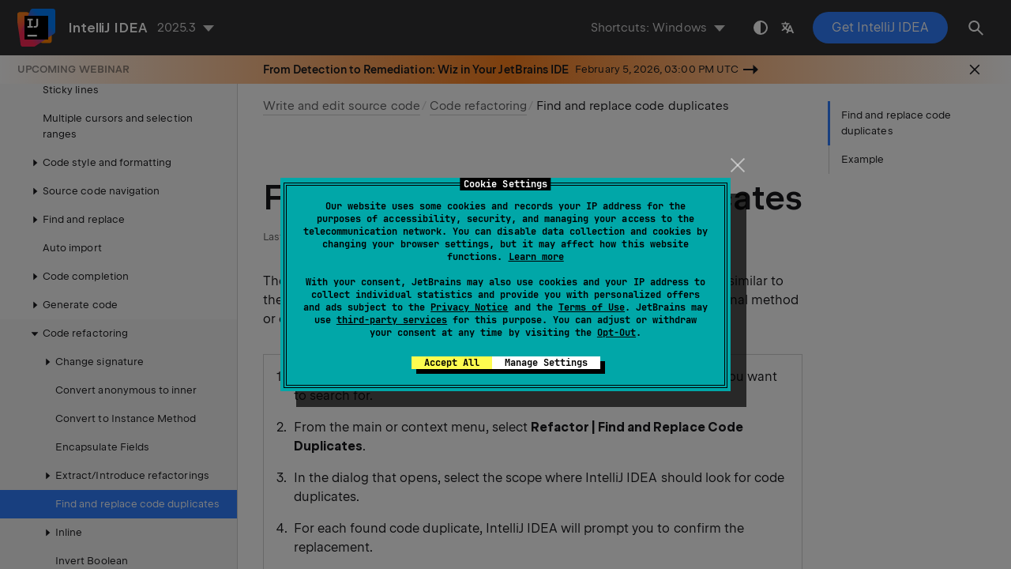

--- FILE ---
content_type: text/html
request_url: https://www.jetbrains.com/help/idea/find-and-replace-code-duplicates.html
body_size: 2331
content:
<!DOCTYPE html SYSTEM "about:legacy-compat">
<html lang="en-US" data-preset="contrast" data-primary-color="#307FFF" data-link-color="#4F86EA"><head><link rel="canonical" href="https://www.jetbrains.com/help/idea/find-and-replace-code-duplicates.html" data-react-helmet="true"/><meta charset="UTF-8"></meta><meta name="built-on" content="2026-01-21T12:00:09.956863107"><meta name="build-number" content="1927"><title>Find and replace code duplicates | IntelliJ&nbsp;IDEA Documentation</title><script type="application/json" id="virtual-toc-data">[{"id":"example","level":0,"title":"Example","anchor":"#example"}]</script><script type="application/json" id="topic-shortcuts"></script><link href="https://resources.jetbrains.com/writerside/apidoc/6.25/app.css" rel="stylesheet"><link rel="manifest" href="https://www.jetbrains.com/site.webmanifest"><meta name="msapplication-TileColor" content="#000000"><link rel="apple-touch-icon" sizes="180x180" href="https://jetbrains.com/apple-touch-icon.png"><link rel="icon" type="image/png" sizes="32x32" href="https://jetbrains.com/favicon-32x32.png"><link rel="icon" type="image/png" sizes="16x16" href="https://jetbrains.com/favicon-16x16.png"><meta name="msapplication-TileImage" content="https://resources.jetbrains.com/storage/ui/favicons/mstile-144x144.png"><meta name="msapplication-square70x70logo" content="https://resources.jetbrains.com/storage/ui/favicons/mstile-70x70.png"><meta name="msapplication-square150x150logo" content="https://resources.jetbrains.com/storage/ui/favicons/mstile-150x150.png"><meta name="msapplication-wide310x150logo" content="https://resources.jetbrains.com/storage/ui/favicons/mstile-310x150.png"><meta name="msapplication-square310x310logo" content="https://resources.jetbrains.com/storage/ui/favicons/mstile-310x310.png"><meta name="image" content="https://resources.jetbrains.com/storage/products/intellij-idea/img/meta/preview.png"><!-- Open Graph --><meta property="og:title" content="Find and replace code duplicates | IntelliJ&nbsp;IDEA"><meta property="og:description" content=""><meta property="og:image" content="https://resources.jetbrains.com/storage/products/intellij-idea/img/meta/preview.png"><meta property="og:site_name" content="IntelliJ&nbsp;IDEA Help"><meta property="og:type" content="website"><meta property="og:locale" content="en_US"><meta property="og:url" content="https://www.jetbrains.com/help/idea/find-and-replace-code-duplicates.html"><!-- End Open Graph --><!-- Twitter Card --><meta name="twitter:card" content="summary_large_image"><meta name="twitter:site" content="@IntelliJIDEA"><meta name="twitter:title" content="Find and replace code duplicates | IntelliJ&nbsp;IDEA"><meta name="twitter:description" content=""><meta name="twitter:creator" content="@IntelliJIDEA"><meta name="twitter:image:src" content="https://resources.jetbrains.com/storage/products/intellij-idea/img/meta/preview.png"><!-- End Twitter Card --><!-- Schema.org WebPage --><script type="application/ld+json">{
    "@context": "http://schema.org",
    "@type": "WebPage",
    "@id": "https://www.jetbrains.com/help/idea/find-and-replace-code-duplicates.html#webpage",
    "url": "https://www.jetbrains.com/help/idea/find-and-replace-code-duplicates.html",
    "name": "Find and replace code duplicates | IntelliJ IDEA",
    "description": "",
    "image": "https://resources.jetbrains.com/storage/products/intellij-idea/img/meta/preview.png",
    "inLanguage":"en-US"
}</script><!-- End Schema.org --><!-- Schema.org WebSite --><script type="application/ld+json">{
    "@type": "WebSite",
    "@id": "https://www.jetbrains.com/help/idea/#website",
    "url": "https://www.jetbrains.com/help/idea/",
    "name": "IntelliJ IDEA Help"
}</script><!-- End Schema.org --><script>
    (function (w, d, s, l, i) {
        w[l] = w[l] || [];
        w[l].push({ 'gtm.start': new Date().getTime(), event: 'gtm.js' });
        var f = d.getElementsByTagName(s)[0], j = d.createElement(s), dl = l != 'dataLayer' ? '&amp;l=' + l : '';
        j.async = true;
        j.src = '//www.googletagmanager.com/gtm.js?id=' + i + dl;
        f.parentNode.insertBefore(j, f);
    })(window, document, 'script', 'dataLayer', 'GTM-5P98');
</script>
<script src="https://resources.jetbrains.com/storage/help-app/v6/analytics.js"></script>
</head><body data-id="Find_and_Replace_Code_Duplicates" data-main-title="Find and replace code duplicates" data-article-props="{&quot;seeAlsoStyle&quot;:&quot;links&quot;}" data-template="article" data-breadcrumbs="Working_with_source_code.topic|Write and edit source code///Refactoring_Source_Code.topic|Code refactoring"><div class="wrapper"><main class="panel _main"><header class="panel__header"><div class="container"><h3>IntelliJ&nbsp;IDEA 2025.3 Help</h3><div class="panel-trigger"></div></div></header><section class="panel__content"><div class="container"><article class="article" data-shortcut-switcher="inactive"><h1 data-toc="Find_and_Replace_Code_Duplicates" id="Find_and_Replace_Code_Duplicates.topic">Find and replace code duplicates</h1><p id="bdr47h_2">The <span class="control" id="bdr47h_5">Find and Replace Code Duplicates</span> action lets you find code repetitions similar to the selected method or constant field, and replace them with calls to the original method or constant. It also lets you specify a scope for your search.</p><section class="procedure-steps" id="find_code_duplicates"><ol class="list _decimal"><li class="list__item" id="bdr47h_6"><p>Place the caret within the method or a constant field whose duplicates you want to search for.</p></li><li class="list__item" id="bdr47h_7"><p>From the main or context menu, select <span class="menupath" id="bdr47h_10">Refactor | Find and Replace Code Duplicates</span>.</p></li><li class="list__item" id="bdr47h_8"><p>In the dialog that opens, select the scope where IntelliJ&nbsp;IDEA should look for code duplicates.</p></li><li class="list__item" id="bdr47h_9"><p>For each found code duplicate, IntelliJ&nbsp;IDEA will prompt you to confirm the replacement.</p></li></ol></section><section class="chapter"><h2 id="example" data-toc="example">Example</h2><div class="table-wrapper"><table class="wide" id="bdr47h_11"><thead><tr class="ijRowHead" id="bdr47h_12"><th id="bdr47h_14" width="50%"><p>Before</p></th><th id="bdr47h_15" width="50%"><p>After</p></th></tr></thead><tbody><tr id="bdr47h_13"><td id="bdr47h_16"><div class="code-block" data-lang="java">
public void method() {
    int a = 1;
    int b = 2;
    int c = a+b;
    int d = b+c;
}
...
private int add(int a, int b) {
    return a+b;
}
</div></td><td id="bdr47h_17"><div class="code-block" data-lang="java">
public void method() {
    int a = 1;
    int b = 2;
    int c = add(a,b);
    int d = add(b,c);
}
...
private int add(int a, int b) {
    return a+b;
}
</div></td></tr></tbody></table></div></section><div class="last-modified">11 February 2024</div><div data-feedback-placeholder="true"></div><div class="navigation-links _bottom"><a href="extract-trait-in-scala.html" class="navigation-links__prev">Extract trait in Scala</a><a href="inline.html" class="navigation-links__next">Inline</a></div></article><div id="disqus_thread"></div></div></section></main></div><script src="https://resources.jetbrains.com/writerside/apidoc/6.25/app.js"></script></body></html>